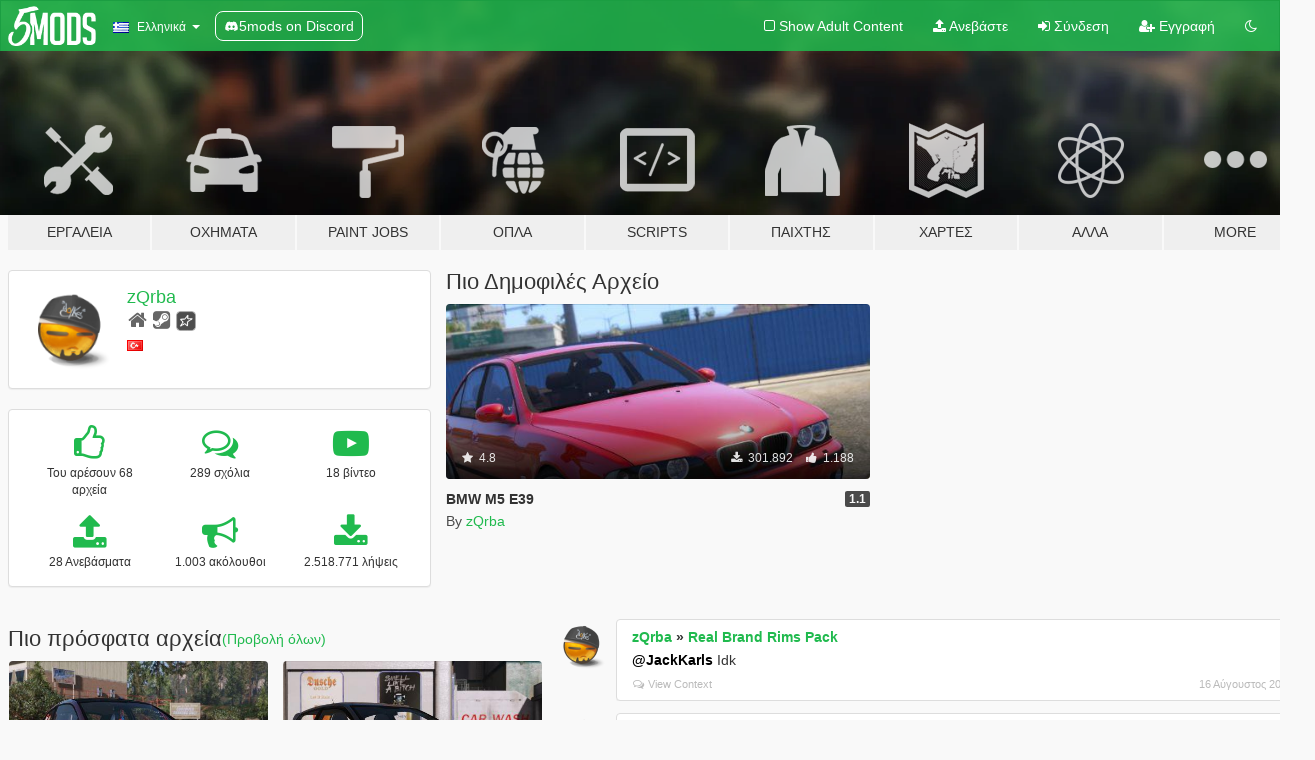

--- FILE ---
content_type: text/html; charset=utf-8
request_url: https://el.gta5-mods.com/users/Zqrba
body_size: 9717
content:

<!DOCTYPE html>
<html lang="el" dir="ltr">
<head>
	<title>
		Τα Mods του zQrba για το GTA 5 - GTA5-Mods.com
	</title>

		<script
		  async
		  src="https://hb.vntsm.com/v4/live/vms/sites/gta5-mods.com/index.js"
        ></script>

        <script>
          self.__VM = self.__VM || [];
          self.__VM.push(function (admanager, scope) {
            scope.Config.buildPlacement((configBuilder) => {
              configBuilder.add("billboard");
              configBuilder.addDefaultOrUnique("mobile_mpu").setBreakPoint("mobile")
            }).display("top-ad");

            scope.Config.buildPlacement((configBuilder) => {
              configBuilder.add("leaderboard");
              configBuilder.addDefaultOrUnique("mobile_mpu").setBreakPoint("mobile")
            }).display("central-ad");

            scope.Config.buildPlacement((configBuilder) => {
              configBuilder.add("mpu");
              configBuilder.addDefaultOrUnique("mobile_mpu").setBreakPoint("mobile")
            }).display("side-ad");

            scope.Config.buildPlacement((configBuilder) => {
              configBuilder.add("leaderboard");
              configBuilder.addDefaultOrUnique("mpu").setBreakPoint({ mediaQuery: "max-width:1200px" })
            }).display("central-ad-2");

            scope.Config.buildPlacement((configBuilder) => {
              configBuilder.add("leaderboard");
              configBuilder.addDefaultOrUnique("mobile_mpu").setBreakPoint("mobile")
            }).display("bottom-ad");

            scope.Config.buildPlacement((configBuilder) => {
              configBuilder.add("desktop_takeover");
              configBuilder.addDefaultOrUnique("mobile_takeover").setBreakPoint("mobile")
            }).display("takeover-ad");

            scope.Config.get('mpu').display('download-ad-1');
          });
        </script>

	<meta charset="utf-8">
	<meta name="viewport" content="width=320, initial-scale=1.0, maximum-scale=1.0">
	<meta http-equiv="X-UA-Compatible" content="IE=edge">
	<meta name="msapplication-config" content="none">
	<meta name="theme-color" content="#20ba4e">
	<meta name="msapplication-navbutton-color" content="#20ba4e">
	<meta name="apple-mobile-web-app-capable" content="yes">
	<meta name="apple-mobile-web-app-status-bar-style" content="#20ba4e">
	<meta name="csrf-param" content="authenticity_token" />
<meta name="csrf-token" content="cjbBQAUdoadqOXKnFaXCzdTokoBYQBaxZPHI/rc1UmXMmHAJdD2AlPPODZOakJ9oDlmxyMquxIBVdfM5cWP8xg==" />
	

	<link rel="shortcut icon" type="image/x-icon" href="https://images.gta5-mods.com/icons/favicon.png">
	<link rel="stylesheet" media="screen" href="/assets/application-7e510725ebc5c55e88a9fd87c027a2aa9e20126744fbac89762e0fd54819c399.css" />
	    <link rel="alternate" hreflang="id" href="https://id.gta5-mods.com/users/Zqrba">
    <link rel="alternate" hreflang="ms" href="https://ms.gta5-mods.com/users/Zqrba">
    <link rel="alternate" hreflang="bg" href="https://bg.gta5-mods.com/users/Zqrba">
    <link rel="alternate" hreflang="ca" href="https://ca.gta5-mods.com/users/Zqrba">
    <link rel="alternate" hreflang="cs" href="https://cs.gta5-mods.com/users/Zqrba">
    <link rel="alternate" hreflang="da" href="https://da.gta5-mods.com/users/Zqrba">
    <link rel="alternate" hreflang="de" href="https://de.gta5-mods.com/users/Zqrba">
    <link rel="alternate" hreflang="el" href="https://el.gta5-mods.com/users/Zqrba">
    <link rel="alternate" hreflang="en" href="https://www.gta5-mods.com/users/Zqrba">
    <link rel="alternate" hreflang="es" href="https://es.gta5-mods.com/users/Zqrba">
    <link rel="alternate" hreflang="fr" href="https://fr.gta5-mods.com/users/Zqrba">
    <link rel="alternate" hreflang="gl" href="https://gl.gta5-mods.com/users/Zqrba">
    <link rel="alternate" hreflang="ko" href="https://ko.gta5-mods.com/users/Zqrba">
    <link rel="alternate" hreflang="hi" href="https://hi.gta5-mods.com/users/Zqrba">
    <link rel="alternate" hreflang="it" href="https://it.gta5-mods.com/users/Zqrba">
    <link rel="alternate" hreflang="hu" href="https://hu.gta5-mods.com/users/Zqrba">
    <link rel="alternate" hreflang="mk" href="https://mk.gta5-mods.com/users/Zqrba">
    <link rel="alternate" hreflang="nl" href="https://nl.gta5-mods.com/users/Zqrba">
    <link rel="alternate" hreflang="nb" href="https://no.gta5-mods.com/users/Zqrba">
    <link rel="alternate" hreflang="pl" href="https://pl.gta5-mods.com/users/Zqrba">
    <link rel="alternate" hreflang="pt-BR" href="https://pt.gta5-mods.com/users/Zqrba">
    <link rel="alternate" hreflang="ro" href="https://ro.gta5-mods.com/users/Zqrba">
    <link rel="alternate" hreflang="ru" href="https://ru.gta5-mods.com/users/Zqrba">
    <link rel="alternate" hreflang="sl" href="https://sl.gta5-mods.com/users/Zqrba">
    <link rel="alternate" hreflang="fi" href="https://fi.gta5-mods.com/users/Zqrba">
    <link rel="alternate" hreflang="sv" href="https://sv.gta5-mods.com/users/Zqrba">
    <link rel="alternate" hreflang="vi" href="https://vi.gta5-mods.com/users/Zqrba">
    <link rel="alternate" hreflang="tr" href="https://tr.gta5-mods.com/users/Zqrba">
    <link rel="alternate" hreflang="uk" href="https://uk.gta5-mods.com/users/Zqrba">
    <link rel="alternate" hreflang="zh-CN" href="https://zh.gta5-mods.com/users/Zqrba">

  <script src="/javascripts/ads.js"></script>

		<!-- Nexus Google Tag Manager -->
		<script nonce="true">
//<![CDATA[
				window.dataLayer = window.dataLayer || [];

						window.dataLayer.push({
								login_status: 'Guest',
								user_id: undefined,
								gta5mods_id: undefined,
						});

//]]>
</script>
		<script nonce="true">
//<![CDATA[
				(function(w,d,s,l,i){w[l]=w[l]||[];w[l].push({'gtm.start':
				new Date().getTime(),event:'gtm.js'});var f=d.getElementsByTagName(s)[0],
				j=d.createElement(s),dl=l!='dataLayer'?'&l='+l:'';j.async=true;j.src=
				'https://www.googletagmanager.com/gtm.js?id='+i+dl;f.parentNode.insertBefore(j,f);
				})(window,document,'script','dataLayer','GTM-KCVF2WQ');

//]]>
</script>		<!-- End Nexus Google Tag Manager -->
</head>
<body class=" el">
	<!-- Google Tag Manager (noscript) -->
	<noscript><iframe src="https://www.googletagmanager.com/ns.html?id=GTM-KCVF2WQ"
										height="0" width="0" style="display:none;visibility:hidden"></iframe></noscript>
	<!-- End Google Tag Manager (noscript) -->

<div id="page-cover"></div>
<div id="page-loading">
	<span class="graphic"></span>
	<span class="message">Φορτώνει...</span>
</div>

<div id="page-cover"></div>

<nav id="main-nav" class="navbar navbar-default">
  <div class="container">
    <div class="navbar-header">
      <a class="navbar-brand" href="/"></a>

      <ul class="nav navbar-nav">
        <li id="language-dropdown" class="dropdown">
          <a href="#language" class="dropdown-toggle" data-toggle="dropdown">
            <span class="famfamfam-flag-gr icon"></span>&nbsp;
            <span class="language-name">Ελληνικά</span>
            <span class="caret"></span>
          </a>

          <ul class="dropdown-menu dropdown-menu-with-footer">
                <li>
                  <a href="https://id.gta5-mods.com/users/Zqrba">
                    <span class="famfamfam-flag-id"></span>
                    <span class="language-name">Bahasa Indonesia</span>
                  </a>
                </li>
                <li>
                  <a href="https://ms.gta5-mods.com/users/Zqrba">
                    <span class="famfamfam-flag-my"></span>
                    <span class="language-name">Bahasa Melayu</span>
                  </a>
                </li>
                <li>
                  <a href="https://bg.gta5-mods.com/users/Zqrba">
                    <span class="famfamfam-flag-bg"></span>
                    <span class="language-name">Български</span>
                  </a>
                </li>
                <li>
                  <a href="https://ca.gta5-mods.com/users/Zqrba">
                    <span class="famfamfam-flag-catalonia"></span>
                    <span class="language-name">Català</span>
                  </a>
                </li>
                <li>
                  <a href="https://cs.gta5-mods.com/users/Zqrba">
                    <span class="famfamfam-flag-cz"></span>
                    <span class="language-name">Čeština</span>
                  </a>
                </li>
                <li>
                  <a href="https://da.gta5-mods.com/users/Zqrba">
                    <span class="famfamfam-flag-dk"></span>
                    <span class="language-name">Dansk</span>
                  </a>
                </li>
                <li>
                  <a href="https://de.gta5-mods.com/users/Zqrba">
                    <span class="famfamfam-flag-de"></span>
                    <span class="language-name">Deutsch</span>
                  </a>
                </li>
                <li>
                  <a href="https://el.gta5-mods.com/users/Zqrba">
                    <span class="famfamfam-flag-gr"></span>
                    <span class="language-name">Ελληνικά</span>
                  </a>
                </li>
                <li>
                  <a href="https://www.gta5-mods.com/users/Zqrba">
                    <span class="famfamfam-flag-gb"></span>
                    <span class="language-name">English</span>
                  </a>
                </li>
                <li>
                  <a href="https://es.gta5-mods.com/users/Zqrba">
                    <span class="famfamfam-flag-es"></span>
                    <span class="language-name">Español</span>
                  </a>
                </li>
                <li>
                  <a href="https://fr.gta5-mods.com/users/Zqrba">
                    <span class="famfamfam-flag-fr"></span>
                    <span class="language-name">Français</span>
                  </a>
                </li>
                <li>
                  <a href="https://gl.gta5-mods.com/users/Zqrba">
                    <span class="famfamfam-flag-es-gl"></span>
                    <span class="language-name">Galego</span>
                  </a>
                </li>
                <li>
                  <a href="https://ko.gta5-mods.com/users/Zqrba">
                    <span class="famfamfam-flag-kr"></span>
                    <span class="language-name">한국어</span>
                  </a>
                </li>
                <li>
                  <a href="https://hi.gta5-mods.com/users/Zqrba">
                    <span class="famfamfam-flag-in"></span>
                    <span class="language-name">हिन्दी</span>
                  </a>
                </li>
                <li>
                  <a href="https://it.gta5-mods.com/users/Zqrba">
                    <span class="famfamfam-flag-it"></span>
                    <span class="language-name">Italiano</span>
                  </a>
                </li>
                <li>
                  <a href="https://hu.gta5-mods.com/users/Zqrba">
                    <span class="famfamfam-flag-hu"></span>
                    <span class="language-name">Magyar</span>
                  </a>
                </li>
                <li>
                  <a href="https://mk.gta5-mods.com/users/Zqrba">
                    <span class="famfamfam-flag-mk"></span>
                    <span class="language-name">Македонски</span>
                  </a>
                </li>
                <li>
                  <a href="https://nl.gta5-mods.com/users/Zqrba">
                    <span class="famfamfam-flag-nl"></span>
                    <span class="language-name">Nederlands</span>
                  </a>
                </li>
                <li>
                  <a href="https://no.gta5-mods.com/users/Zqrba">
                    <span class="famfamfam-flag-no"></span>
                    <span class="language-name">Norsk</span>
                  </a>
                </li>
                <li>
                  <a href="https://pl.gta5-mods.com/users/Zqrba">
                    <span class="famfamfam-flag-pl"></span>
                    <span class="language-name">Polski</span>
                  </a>
                </li>
                <li>
                  <a href="https://pt.gta5-mods.com/users/Zqrba">
                    <span class="famfamfam-flag-br"></span>
                    <span class="language-name">Português do Brasil</span>
                  </a>
                </li>
                <li>
                  <a href="https://ro.gta5-mods.com/users/Zqrba">
                    <span class="famfamfam-flag-ro"></span>
                    <span class="language-name">Română</span>
                  </a>
                </li>
                <li>
                  <a href="https://ru.gta5-mods.com/users/Zqrba">
                    <span class="famfamfam-flag-ru"></span>
                    <span class="language-name">Русский</span>
                  </a>
                </li>
                <li>
                  <a href="https://sl.gta5-mods.com/users/Zqrba">
                    <span class="famfamfam-flag-si"></span>
                    <span class="language-name">Slovenščina</span>
                  </a>
                </li>
                <li>
                  <a href="https://fi.gta5-mods.com/users/Zqrba">
                    <span class="famfamfam-flag-fi"></span>
                    <span class="language-name">Suomi</span>
                  </a>
                </li>
                <li>
                  <a href="https://sv.gta5-mods.com/users/Zqrba">
                    <span class="famfamfam-flag-se"></span>
                    <span class="language-name">Svenska</span>
                  </a>
                </li>
                <li>
                  <a href="https://vi.gta5-mods.com/users/Zqrba">
                    <span class="famfamfam-flag-vn"></span>
                    <span class="language-name">Tiếng Việt</span>
                  </a>
                </li>
                <li>
                  <a href="https://tr.gta5-mods.com/users/Zqrba">
                    <span class="famfamfam-flag-tr"></span>
                    <span class="language-name">Türkçe</span>
                  </a>
                </li>
                <li>
                  <a href="https://uk.gta5-mods.com/users/Zqrba">
                    <span class="famfamfam-flag-ua"></span>
                    <span class="language-name">Українська</span>
                  </a>
                </li>
                <li>
                  <a href="https://zh.gta5-mods.com/users/Zqrba">
                    <span class="famfamfam-flag-cn"></span>
                    <span class="language-name">中文</span>
                  </a>
                </li>
          </ul>
        </li>
        <li class="discord-link">
          <a href="https://discord.gg/2PR7aMzD4U" target="_blank" rel="noreferrer">
            <img src="https://images.gta5-mods.com/site/discord-header.svg" height="15px" alt="">
            <span>5mods on Discord</span>
          </a>
        </li>
      </ul>
    </div>

    <ul class="nav navbar-nav navbar-right">
        <li>
          <a href="/adult_filter" title="Light mode">
              <span class="fa fa-square-o"></span>
            <span>Show Adult <span class="adult-filter__content-text">Content</span></span>
          </a>
        </li>
      <li class="hidden-xs">
        <a href="/upload">
          <span class="icon fa fa-upload"></span>
          Ανεβάστε
        </a>
      </li>

        <li>
          <a href="/login?r=/users/Zqrba">
            <span class="icon fa fa-sign-in"></span>
            <span class="login-text">Σύνδεση</span>
          </a>
        </li>

        <li class="hidden-xs">
          <a href="/register?r=/users/Zqrba">
            <span class="icon fa fa-user-plus"></span>
            Εγγραφή
          </a>
        </li>

        <li>
            <a href="/dark_mode" title="Dark mode">
              <span class="fa fa-moon-o"></span>
            </a>
        </li>

      <li id="search-dropdown">
        <a href="#search" class="dropdown-toggle" data-toggle="dropdown">
          <span class="fa fa-search"></span>
        </a>

        <div class="dropdown-menu">
          <div class="form-inline">
            <div class="form-group">
              <div class="input-group">
                <div class="input-group-addon"><span  class="fa fa-search"></span></div>
                <input type="text" class="form-control" placeholder="Ψάξε για GTA 5 mods...">
              </div>
            </div>
            <button type="submit" class="btn btn-primary">
              Αναζήτηση
            </button>
          </div>
        </div>
      </li>
    </ul>
  </div>
</nav>

<div id="banner" class="">
  <div class="container hidden-xs">
    <div id="intro">
      <h1 class="styled">Καλωσόρισες στο GTA5-Mods.com</h1>
      <p>Select one of the following categories to start browsing the latest GTA 5 PC mods:</p>
    </div>
  </div>

  <div class="container">
    <ul id="navigation" class="clearfix el">
        <li class="tools ">
          <a href="/tools">
            <span class="icon-category"></span>
            <span class="label-border"></span>
            <span class="label-category ">
              <span>Εργαλεία</span>
            </span>
          </a>
        </li>
        <li class="vehicles ">
          <a href="/vehicles">
            <span class="icon-category"></span>
            <span class="label-border"></span>
            <span class="label-category ">
              <span>Οχήματα</span>
            </span>
          </a>
        </li>
        <li class="paintjobs ">
          <a href="/paintjobs">
            <span class="icon-category"></span>
            <span class="label-border"></span>
            <span class="label-category ">
              <span>Paint Jobs</span>
            </span>
          </a>
        </li>
        <li class="weapons ">
          <a href="/weapons">
            <span class="icon-category"></span>
            <span class="label-border"></span>
            <span class="label-category ">
              <span>Όπλα</span>
            </span>
          </a>
        </li>
        <li class="scripts ">
          <a href="/scripts">
            <span class="icon-category"></span>
            <span class="label-border"></span>
            <span class="label-category ">
              <span>Scripts</span>
            </span>
          </a>
        </li>
        <li class="player ">
          <a href="/player">
            <span class="icon-category"></span>
            <span class="label-border"></span>
            <span class="label-category ">
              <span>Παίχτης</span>
            </span>
          </a>
        </li>
        <li class="maps ">
          <a href="/maps">
            <span class="icon-category"></span>
            <span class="label-border"></span>
            <span class="label-category ">
              <span>Χάρτες</span>
            </span>
          </a>
        </li>
        <li class="misc ">
          <a href="/misc">
            <span class="icon-category"></span>
            <span class="label-border"></span>
            <span class="label-category ">
              <span>Άλλα</span>
            </span>
          </a>
        </li>
      <li id="more-dropdown" class="more dropdown">
        <a href="#more" class="dropdown-toggle" data-toggle="dropdown">
          <span class="icon-category"></span>
          <span class="label-border"></span>
          <span class="label-category ">
            <span>More</span>
          </span>
        </a>

        <ul class="dropdown-menu pull-right">
          <li>
            <a href="http://www.gta5cheats.com" target="_blank">
              <span class="fa fa-external-link"></span>
              GTA 5 Cheats
            </a>
          </li>
        </ul>
      </li>
    </ul>
  </div>
</div>

<div id="content">
  
<div id="profile" data-user-id="522">
  <div class="container">


        <div class="row">
          <div class="col-sm-6 col-md-4">
            <div class="user-panel panel panel-default">
              <div class="panel-body">
                <div class="row">
                  <div class="col-xs-3">
                    <a href="/users/zQrba">
                      <img class="img-responsive" src="https://img.gta5-mods.com/q75-w100-h100-cfill/avatars/522/881448-84308325.png" alt="881448 84308325" />
                    </a>
                  </div>
                  <div class="col-xs-9">
                    <a class="username" href="/users/zQrba">zQrba</a>

                        <br/>

                            <div class="user-social">
                              <a title="Homepage" target="_blank" href="http://www.GTATurk.com"><span class="fa fa-home"></span></a>







<a title="Steam" target="_blank" href="http://steamcommunity.com/id/zQrba"><span class="fa fa-steam-square"></span></a>
<a title="Rockstar Games Social Club" target="_blank" href="http://socialclub.rockstargames.com/member/zQrbatr"><span class="fa fa-socialclub size-20"></span></a>



                            </div>

                              <div class="user-location">
                                <span title="Τουρκία" class="famfamfam-flag-tr user-location-country"></span>
                                
                              </div>

                            



                  </div>
                </div>
              </div>
            </div>

              <div class="panel panel-default" dir="auto">
                <div class="panel-body">
                    <div class="user-stats">
                      <div class="row">
                        <div class="col-xs-4">
                          <span class="stat-icon fa fa-thumbs-o-up"></span>
                          <span class="stat-label">
                            Του αρέσουν 68 αρχεία
                          </span>
                        </div>
                        <div class="col-xs-4">
                          <span class="stat-icon fa fa-comments-o"></span>
                          <span class="stat-label">
                            289 σχόλια
                          </span>
                        </div>
                        <div class="col-xs-4">
                          <span class="stat-icon fa fa-youtube-play"></span>
                          <span class="stat-label">
                            18 βίντεο
                          </span>
                        </div>
                      </div>

                      <div class="row">
                        <div class="col-xs-4">
                          <span class="stat-icon fa fa-upload"></span>
                          <span class="stat-label">
                            28 Ανεβάσματα
                          </span>
                        </div>
                        <div class="col-xs-4">
                          <span class="stat-icon fa fa-bullhorn"></span>
                          <span class="stat-label">
                            1.003 ακόλουθοι
                          </span>
                        </div>
                          <div class="col-xs-4">
                            <span class="stat-icon fa fa-download"></span>
                            <span class="stat-label">
                              2.518.771 λήψεις
                            </span>
                          </div>
                      </div>
                    </div>
                </div>
              </div>
          </div>

            <div class="col-sm-6 col-md-4 file-list">
              <h3 class="no-margin-top">Πιο Δημοφιλές Αρχείο</h3>
              
<div class="file-list-obj">
  <a href="/vehicles/bmw-m5-e39" title="BMW M5 E39" class="preview empty">

    <img title="BMW M5 E39" class="img-responsive" alt="BMW M5 E39" src="https://img.gta5-mods.com/q75-w500-h333-cfill/images/bmw-m5-e39/bc098d-20546276034_c5237211cb_o.jpg" />

      <ul class="categories">
            <li>Car</li>
            <li>Bmw</li>
      </ul>

      <div class="stats">
        <div>
            <span title="4.8 star rating">
              <span class="fa fa-star"></span> 4.8
            </span>
        </div>
        <div>
          <span title="301.892 Λήψεις">
            <span class="fa fa-download"></span> 301.892
          </span>
          <span class="stats-likes" title="Αρέσει σε 1.188">
            <span class="fa fa-thumbs-up"></span> 1.188
          </span>
        </div>
      </div>

  </a>
  <div class="details">
    <div class="top">
      <div class="name">
        <a href="/vehicles/bmw-m5-e39" title="BMW M5 E39">
          <span dir="ltr">BMW M5 E39</span>
        </a>
      </div>
        <div class="version" dir="ltr" title="1.1">1.1</div>
    </div>
    <div class="bottom">
      <span class="bottom-by">By</span> <a href="/users/zQrba" title="zQrba">zQrba</a>
    </div>
  </div>
</div>
            </div>
        </div>

            <div class="row">
                  <div class="file-list col-sm-5">
                    <div class="row-heading">
                      <h3 class="latest-files">
                        Πιο πρόσφατα αρχεία
                      </h3>
                        <a href="/users/zQrba/files">(Προβολή όλων)</a>
                    </div>

                        <div class="row">
                            <div class="col-xs-6 col-sm-12 col-md-6">
                              
<div class="file-list-obj">
  <a href="/vehicles/seat-ibiza-cupra-add-on" title="Seat Ibiza Cupra [Add-On]" class="preview empty">

    <img title="Seat Ibiza Cupra [Add-On]" class="img-responsive" alt="Seat Ibiza Cupra [Add-On]" src="https://img.gta5-mods.com/q75-w500-h333-cfill/images/seat-ibiza-cupra-add-on/1b04c8-GTA5 2016-09-02 13-56-18.jpg" />

      <ul class="categories">
            <li>Car</li>
            <li>Add-On</li>
            <li>Seat</li>
            <li>Hatchback</li>
            <li>Featured</li>
      </ul>

      <div class="stats">
        <div>
            <span title="4.64 star rating">
              <span class="fa fa-star"></span> 4.64
            </span>
        </div>
        <div>
          <span title="25.668 Λήψεις">
            <span class="fa fa-download"></span> 25.668
          </span>
          <span class="stats-likes" title="Αρέσει σε 229">
            <span class="fa fa-thumbs-up"></span> 229
          </span>
        </div>
      </div>

  </a>
  <div class="details">
    <div class="top">
      <div class="name">
        <a href="/vehicles/seat-ibiza-cupra-add-on" title="Seat Ibiza Cupra [Add-On]">
          <span dir="ltr">Seat Ibiza Cupra [Add-On]</span>
        </a>
      </div>
        <div class="version" dir="ltr" title="1.0">1.0</div>
    </div>
    <div class="bottom">
      <span class="bottom-by">By</span> <a href="/users/zQrba" title="zQrba">zQrba</a>
    </div>
  </div>
</div>
                            </div>
                            <div class="col-xs-6 col-sm-12 col-md-6">
                              
<div class="file-list-obj">
  <a href="/vehicles/honda-civic-type-r-rhd-anims" title="Honda Civic Type-R [RHD Anims]" class="preview empty">

    <img title="Honda Civic Type-R [RHD Anims]" class="img-responsive" alt="Honda Civic Type-R [RHD Anims]" src="https://img.gta5-mods.com/q75-w500-h333-cfill/images/honda-civic-type-r-rhd-anims/7bc2ae-GTA5 2016-08-15 18-56-15.jpg" />

      <ul class="categories">
            <li>Car</li>
            <li>Hatchback</li>
            <li>Honda</li>
      </ul>

      <div class="stats">
        <div>
            <span title="4.89 star rating">
              <span class="fa fa-star"></span> 4.89
            </span>
        </div>
        <div>
          <span title="7.150 Λήψεις">
            <span class="fa fa-download"></span> 7.150
          </span>
          <span class="stats-likes" title="Αρέσει σε 125">
            <span class="fa fa-thumbs-up"></span> 125
          </span>
        </div>
      </div>

  </a>
  <div class="details">
    <div class="top">
      <div class="name">
        <a href="/vehicles/honda-civic-type-r-rhd-anims" title="Honda Civic Type-R [RHD Anims]">
          <span dir="ltr">Honda Civic Type-R [RHD Anims]</span>
        </a>
      </div>
        <div class="version" dir="ltr" title="1.0">1.0</div>
    </div>
    <div class="bottom">
      <span class="bottom-by">By</span> <a href="/users/zQrba" title="zQrba">zQrba</a>
    </div>
  </div>
</div>
                            </div>
                        </div>
                        <div class="row">
                            <div class="col-xs-6 col-sm-12 col-md-6">
                              
<div class="file-list-obj">
  <a href="/vehicles/2010-fiat-punto-evo-sport" title="2010 Fiat Punto Evo Sport [Add-On / Replace]" class="preview empty">

    <img title="2010 Fiat Punto Evo Sport [Add-On / Replace]" class="img-responsive" alt="2010 Fiat Punto Evo Sport [Add-On / Replace]" src="https://img.gta5-mods.com/q75-w500-h333-cfill/images/2010-fiat-punto-evo-sport/dfc010-13995667_289556961405506_305059445658384621_o.jpg" />

      <ul class="categories">
            <li>Car</li>
            <li>Hatchback</li>
            <li>Fiat</li>
            <li>Featured</li>
            <li>Add-On</li>
      </ul>

      <div class="stats">
        <div>
            <span title="4.86 star rating">
              <span class="fa fa-star"></span> 4.86
            </span>
        </div>
        <div>
          <span title="60.166 Λήψεις">
            <span class="fa fa-download"></span> 60.166
          </span>
          <span class="stats-likes" title="Αρέσει σε 349">
            <span class="fa fa-thumbs-up"></span> 349
          </span>
        </div>
      </div>

  </a>
  <div class="details">
    <div class="top">
      <div class="name">
        <a href="/vehicles/2010-fiat-punto-evo-sport" title="2010 Fiat Punto Evo Sport [Add-On / Replace]">
          <span dir="ltr">2010 Fiat Punto Evo Sport [Add-On / Replace]</span>
        </a>
      </div>
        <div class="version" dir="ltr" title="1.1">1.1</div>
    </div>
    <div class="bottom">
      <span class="bottom-by">By</span> <a href="/users/zQrba" title="zQrba">zQrba</a>
    </div>
  </div>
</div>
                            </div>
                            <div class="col-xs-6 col-sm-12 col-md-6">
                              
<div class="file-list-obj">
  <a href="/vehicles/mitsubishi-lancer-evovi-tommi-makinen-addon-rhd" title="Mitsubishi Lancer EvoVI Tommi Makinen [Add-On | RHD | Wipers]" class="preview empty">

    <img title="Mitsubishi Lancer EvoVI Tommi Makinen [Add-On | RHD | Wipers]" class="img-responsive" alt="Mitsubishi Lancer EvoVI Tommi Makinen [Add-On | RHD | Wipers]" src="https://img.gta5-mods.com/q75-w500-h333-cfill/images/mitsubishi-lancer-evovi-tommi-makinen-addon-rhd/b5a628-GTA5 2016-07-31 18-23-41-43.png" />

      <ul class="categories">
            <li>Car</li>
            <li>Add-On</li>
            <li>Mitsubishi</li>
            <li>Featured</li>
      </ul>

      <div class="stats">
        <div>
            <span title="4.81 star rating">
              <span class="fa fa-star"></span> 4.81
            </span>
        </div>
        <div>
          <span title="17.521 Λήψεις">
            <span class="fa fa-download"></span> 17.521
          </span>
          <span class="stats-likes" title="Αρέσει σε 289">
            <span class="fa fa-thumbs-up"></span> 289
          </span>
        </div>
      </div>

  </a>
  <div class="details">
    <div class="top">
      <div class="name">
        <a href="/vehicles/mitsubishi-lancer-evovi-tommi-makinen-addon-rhd" title="Mitsubishi Lancer EvoVI Tommi Makinen [Add-On | RHD | Wipers]">
          <span dir="ltr">Mitsubishi Lancer EvoVI Tommi Makinen [Add-On | RHD | Wipers]</span>
        </a>
      </div>
        <div class="version" dir="ltr" title="1.1">1.1</div>
    </div>
    <div class="bottom">
      <span class="bottom-by">By</span> <a href="/users/zQrba" title="zQrba">zQrba</a>
    </div>
  </div>
</div>
                            </div>
                        </div>
                        <div class="row">
                            <div class="col-xs-6 col-sm-12 col-md-6">
                              
<div class="file-list-obj">
  <a href="/vehicles/2016-volkswagen-passat-b8-add-on" title="2016 Volkswagen Passat B8 [Add-On / Replace | Wipers]" class="preview empty">

    <img title="2016 Volkswagen Passat B8 [Add-On / Replace | Wipers]" class="img-responsive" alt="2016 Volkswagen Passat B8 [Add-On / Replace | Wipers]" src="https://img.gta5-mods.com/q75-w500-h333-cfill/images/2016-volkswagen-passat-b8-add-on/c78951-3.jpg" />

      <ul class="categories">
            <li>Car</li>
            <li>Add-On</li>
            <li>Volkswagen</li>
            <li>Wipers</li>
            <li>Featured</li>
      </ul>

      <div class="stats">
        <div>
            <span title="4.96 star rating">
              <span class="fa fa-star"></span> 4.96
            </span>
        </div>
        <div>
          <span title="254.373 Λήψεις">
            <span class="fa fa-download"></span> 254.373
          </span>
          <span class="stats-likes" title="Αρέσει σε 637">
            <span class="fa fa-thumbs-up"></span> 637
          </span>
        </div>
      </div>

  </a>
  <div class="details">
    <div class="top">
      <div class="name">
        <a href="/vehicles/2016-volkswagen-passat-b8-add-on" title="2016 Volkswagen Passat B8 [Add-On / Replace | Wipers]">
          <span dir="ltr">2016 Volkswagen Passat B8 [Add-On / Replace | Wipers]</span>
        </a>
      </div>
        <div class="version" dir="ltr" title="1.1">1.1</div>
    </div>
    <div class="bottom">
      <span class="bottom-by">By</span> <a href="/users/zQrba" title="zQrba">zQrba</a>
    </div>
  </div>
</div>
                            </div>
                            <div class="col-xs-6 col-sm-12 col-md-6">
                              
<div class="file-list-obj">
  <a href="/vehicles/mitsubishi-eclipse-gsx-add-on" title="Mitsubishi Eclipse GSX [Add-On]" class="preview empty">

    <img title="Mitsubishi Eclipse GSX [Add-On]" class="img-responsive" alt="Mitsubishi Eclipse GSX [Add-On]" src="https://img.gta5-mods.com/q75-w500-h333-cfill/images/mitsubishi-eclipse-gsx-add-on/9f621d-2016-03-05_00013.jpg" />

      <ul class="categories">
            <li>Car</li>
            <li>Add-On</li>
            <li>Mitsubishi</li>
            <li>Featured</li>
      </ul>

      <div class="stats">
        <div>
            <span title="4.63 star rating">
              <span class="fa fa-star"></span> 4.63
            </span>
        </div>
        <div>
          <span title="45.863 Λήψεις">
            <span class="fa fa-download"></span> 45.863
          </span>
          <span class="stats-likes" title="Αρέσει σε 535">
            <span class="fa fa-thumbs-up"></span> 535
          </span>
        </div>
      </div>

  </a>
  <div class="details">
    <div class="top">
      <div class="name">
        <a href="/vehicles/mitsubishi-eclipse-gsx-add-on" title="Mitsubishi Eclipse GSX [Add-On]">
          <span dir="ltr">Mitsubishi Eclipse GSX [Add-On]</span>
        </a>
      </div>
        <div class="version" dir="ltr" title="1.2">1.2</div>
    </div>
    <div class="bottom">
      <span class="bottom-by">By</span> <a href="/users/zQrba" title="zQrba">zQrba</a>
    </div>
  </div>
</div>
                            </div>
                        </div>
                        <div class="row">
                            <div class="col-xs-6 col-sm-12 col-md-6">
                              
<div class="file-list-obj">
  <a href="/vehicles/audi-rs5-coupe" title="2010 Audi RS5 Coupe [Add-On | LODs]" class="preview empty">

    <img title="2010 Audi RS5 Coupe [Add-On | LODs]" class="img-responsive" alt="2010 Audi RS5 Coupe [Add-On | LODs]" src="https://img.gta5-mods.com/q75-w500-h333-cfill/images/audi-rs5-coupe/1053b5-2016-02-26_00006.jpg" />

      <ul class="categories">
            <li>Car</li>
            <li>Add-On</li>
            <li>Audi</li>
      </ul>

      <div class="stats">
        <div>
            <span title="4.94 star rating">
              <span class="fa fa-star"></span> 4.94
            </span>
        </div>
        <div>
          <span title="20.990 Λήψεις">
            <span class="fa fa-download"></span> 20.990
          </span>
          <span class="stats-likes" title="Αρέσει σε 311">
            <span class="fa fa-thumbs-up"></span> 311
          </span>
        </div>
      </div>

  </a>
  <div class="details">
    <div class="top">
      <div class="name">
        <a href="/vehicles/audi-rs5-coupe" title="2010 Audi RS5 Coupe [Add-On | LODs]">
          <span dir="ltr">2010 Audi RS5 Coupe [Add-On | LODs]</span>
        </a>
      </div>
        <div class="version" dir="ltr" title="1.1">1.1</div>
    </div>
    <div class="bottom">
      <span class="bottom-by">By</span> <a href="/users/zQrba" title="zQrba">zQrba</a>
    </div>
  </div>
</div>
                            </div>
                            <div class="col-xs-6 col-sm-12 col-md-6">
                              
<div class="file-list-obj">
  <a href="/vehicles/2014-bmw-235i-f22" title="2014 BMW 235i F22" class="preview empty">

    <img title="2014 BMW 235i F22" class="img-responsive" alt="2014 BMW 235i F22" src="https://img.gta5-mods.com/q75-w500-h333-cfill/images/2014-bmw-235i-f22/5107ca-23157209146_0bb4e71ee6_o.jpg" />

      <ul class="categories">
            <li>Car</li>
            <li>Bmw</li>
            <li>Featured</li>
      </ul>

      <div class="stats">
        <div>
            <span title="4.78 star rating">
              <span class="fa fa-star"></span> 4.78
            </span>
        </div>
        <div>
          <span title="52.909 Λήψεις">
            <span class="fa fa-download"></span> 52.909
          </span>
          <span class="stats-likes" title="Αρέσει σε 504">
            <span class="fa fa-thumbs-up"></span> 504
          </span>
        </div>
      </div>

  </a>
  <div class="details">
    <div class="top">
      <div class="name">
        <a href="/vehicles/2014-bmw-235i-f22" title="2014 BMW 235i F22">
          <span dir="ltr">2014 BMW 235i F22</span>
        </a>
      </div>
        <div class="version" dir="ltr" title="v1.1">v1.1</div>
    </div>
    <div class="bottom">
      <span class="bottom-by">By</span> <a href="/users/zQrba" title="zQrba">zQrba</a>
    </div>
  </div>
</div>
                            </div>
                        </div>
                  </div>

                  <div id="comments" class="col-sm-7">
                    <ul class="media-list comments-list" style="display: block;">
                      
    <li id="comment-1915737" class="comment media " data-comment-id="1915737" data-username="zQrba" data-mentions="[&quot;JackKarls&quot;]">
      <div class="media-left">
        <a href="/users/zQrba"><img class="media-object" src="https://img.gta5-mods.com/q75-w100-h100-cfill/avatars/522/881448-84308325.png" alt="881448 84308325" /></a>
      </div>
      <div class="media-body">
        <div class="panel panel-default">
          <div class="panel-body">
            <div class="media-heading clearfix">
              <div class="pull-left flip" dir="auto">
                <a href="/users/zQrba">zQrba</a>
                    &raquo;
                    <a href="/vehicles/real-wheels-pack">Real Brand Rims Pack</a>
              </div>
              <div class="pull-right flip">
                

                
              </div>
            </div>

            <div class="comment-text " dir="auto"><p><a class="mention" href="/users/JackKarls">@JackKarls</a> Idk</p></div>

            <div class="media-details clearfix">
              <div class="row">
                <div class="col-md-8 text-left flip">

                    <a class="inline-icon-text" href="/vehicles/real-wheels-pack#comment-1915737"><span class="fa fa-comments-o"></span>View Context</a>

                  

                  
                </div>
                <div class="col-md-4 text-right flip" title="16 Αύγουστος 2021 07:17">16 Αύγουστος 2021</div>
              </div>
            </div>
          </div>
        </div>
      </div>
    </li>

    <li id="comment-1536789" class="comment media " data-comment-id="1536789" data-username="zQrba" data-mentions="[&quot;AtakanY14&quot;]">
      <div class="media-left">
        <a href="/users/zQrba"><img class="media-object" src="https://img.gta5-mods.com/q75-w100-h100-cfill/avatars/522/881448-84308325.png" alt="881448 84308325" /></a>
      </div>
      <div class="media-body">
        <div class="panel panel-default">
          <div class="panel-body">
            <div class="media-heading clearfix">
              <div class="pull-left flip" dir="auto">
                <a href="/users/zQrba">zQrba</a>
                    &raquo;
                    <a href="/vehicles/range-rover-supercharged">Range Rover Supercharged</a>
              </div>
              <div class="pull-right flip">
                

                
              </div>
            </div>

            <div class="comment-text " dir="auto"><p><a class="mention" href="/users/AtakanY14">@AtakanY14</a> yapabilrsin</p></div>

            <div class="media-details clearfix">
              <div class="row">
                <div class="col-md-8 text-left flip">

                    <a class="inline-icon-text" href="/vehicles/range-rover-supercharged#comment-1536789"><span class="fa fa-comments-o"></span>View Context</a>

                  

                  
                </div>
                <div class="col-md-4 text-right flip" title="15 Φεβρουάριος 2020 20:25">15 Φεβρουάριος 2020</div>
              </div>
            </div>
          </div>
        </div>
      </div>
    </li>

    <li id="comment-1534822" class="comment media " data-comment-id="1534822" data-username="zQrba" data-mentions="[]">
      <div class="media-left">
        <a href="/users/zQrba"><img class="media-object" src="https://img.gta5-mods.com/q75-w100-h100-cfill/avatars/522/881448-84308325.png" alt="881448 84308325" /></a>
      </div>
      <div class="media-body">
        <div class="panel panel-default">
          <div class="panel-body">
            <div class="media-heading clearfix">
              <div class="pull-left flip" dir="auto">
                <a href="/users/zQrba">zQrba</a>
                    &raquo;
                    <a href="/scripts/glowing-brake-discs">Glowing Brake Discs</a>
              </div>
              <div class="pull-right flip">
                

                <span class="comment-rating" data-rating="5.0"></span>
              </div>
            </div>

            <div class="comment-text " dir="auto"><p>just wow</p></div>

            <div class="media-details clearfix">
              <div class="row">
                <div class="col-md-8 text-left flip">

                    <a class="inline-icon-text" href="/scripts/glowing-brake-discs#comment-1534822"><span class="fa fa-comments-o"></span>View Context</a>

                  

                  
                </div>
                <div class="col-md-4 text-right flip" title="12 Φεβρουάριος 2020 12:28">12 Φεβρουάριος 2020</div>
              </div>
            </div>
          </div>
        </div>
      </div>
    </li>

    <li id="comment-1467266" class="comment media " data-comment-id="1467266" data-username="zQrba" data-mentions="[&quot;totalbanane1&quot;]">
      <div class="media-left">
        <a href="/users/zQrba"><img class="media-object" src="https://img.gta5-mods.com/q75-w100-h100-cfill/avatars/522/881448-84308325.png" alt="881448 84308325" /></a>
      </div>
      <div class="media-body">
        <div class="panel panel-default">
          <div class="panel-body">
            <div class="media-heading clearfix">
              <div class="pull-left flip" dir="auto">
                <a href="/users/zQrba">zQrba</a>
                    &raquo;
                    <a href="/vehicles/2016-mercedes-benz-amg-gt">2016 Mercedes-Benz AMG GT [Add-On]</a>
              </div>
              <div class="pull-right flip">
                

                
              </div>
            </div>

            <div class="comment-text " dir="auto"><p><a class="mention" href="/users/totalbanane1">@totalbanane1</a> of course, no problem</p></div>

            <div class="media-details clearfix">
              <div class="row">
                <div class="col-md-8 text-left flip">

                    <a class="inline-icon-text" href="/vehicles/2016-mercedes-benz-amg-gt#comment-1467266"><span class="fa fa-comments-o"></span>View Context</a>

                  

                  
                </div>
                <div class="col-md-4 text-right flip" title="10 Σεπτέμβριος 2019 07:22">10 Σεπτέμβριος 2019</div>
              </div>
            </div>
          </div>
        </div>
      </div>
    </li>

    <li id="comment-1459533" class="comment media " data-comment-id="1459533" data-username="zQrba" data-mentions="[&quot;baba0rum&quot;]">
      <div class="media-left">
        <a href="/users/zQrba"><img class="media-object" src="https://img.gta5-mods.com/q75-w100-h100-cfill/avatars/522/881448-84308325.png" alt="881448 84308325" /></a>
      </div>
      <div class="media-body">
        <div class="panel panel-default">
          <div class="panel-body">
            <div class="media-heading clearfix">
              <div class="pull-left flip" dir="auto">
                <a href="/users/zQrba">zQrba</a>
                    &raquo;
                    <a href="/vehicles/bmw-e30-touring">BMW E30 Touring [Add-On | Extras]</a>
              </div>
              <div class="pull-right flip">
                

                <span class="comment-rating" data-rating="5.0"></span>
              </div>
            </div>

            <div class="comment-text " dir="auto"><p><a class="mention" href="/users/baba0rum">@baba0rum</a> I was touched when I saw your name, old friend :D</p></div>

            <div class="media-details clearfix">
              <div class="row">
                <div class="col-md-8 text-left flip">

                    <a class="inline-icon-text" href="/vehicles/bmw-e30-touring#comment-1459533"><span class="fa fa-comments-o"></span>View Context</a>

                  

                  
                </div>
                <div class="col-md-4 text-right flip" title="24 Αύγουστος 2019 20:35">24 Αύγουστος 2019</div>
              </div>
            </div>
          </div>
        </div>
      </div>
    </li>

    <li id="comment-1431398" class="comment media " data-comment-id="1431398" data-username="zQrba" data-mentions="[&quot;SONAXR160&quot;]">
      <div class="media-left">
        <a href="/users/zQrba"><img class="media-object" src="https://img.gta5-mods.com/q75-w100-h100-cfill/avatars/522/881448-84308325.png" alt="881448 84308325" /></a>
      </div>
      <div class="media-body">
        <div class="panel panel-default">
          <div class="panel-body">
            <div class="media-heading clearfix">
              <div class="pull-left flip" dir="auto">
                <a href="/users/zQrba">zQrba</a>
                    &raquo;
                    <a href="/vehicles/scania-r730-streamline-4x2">Scania R730 Streamline 4x2</a>
              </div>
              <div class="pull-right flip">
                

                
              </div>
            </div>

            <div class="comment-text " dir="auto"><p><a class="mention" href="/users/SONAXR160">@SONAXR160</a> kullanabilirsin </p></div>

            <div class="media-details clearfix">
              <div class="row">
                <div class="col-md-8 text-left flip">

                    <a class="inline-icon-text" href="/vehicles/scania-r730-streamline-4x2#comment-1431398"><span class="fa fa-comments-o"></span>View Context</a>

                  

                  
                </div>
                <div class="col-md-4 text-right flip" title="28 Ιούνιος 2019 08:42">28 Ιούνιος 2019</div>
              </div>
            </div>
          </div>
        </div>
      </div>
    </li>

    <li id="comment-1430582" class="comment media " data-comment-id="1430582" data-username="zQrba" data-mentions="[&quot;SONAXR160&quot;]">
      <div class="media-left">
        <a href="/users/zQrba"><img class="media-object" src="https://img.gta5-mods.com/q75-w100-h100-cfill/avatars/522/881448-84308325.png" alt="881448 84308325" /></a>
      </div>
      <div class="media-body">
        <div class="panel panel-default">
          <div class="panel-body">
            <div class="media-heading clearfix">
              <div class="pull-left flip" dir="auto">
                <a href="/users/zQrba">zQrba</a>
                    &raquo;
                    <a href="/vehicles/scania-r730-streamline-4x2">Scania R730 Streamline 4x2</a>
              </div>
              <div class="pull-right flip">
                

                
              </div>
            </div>

            <div class="comment-text " dir="auto"><p><a class="mention" href="/users/SONAXR160">@SONAXR160</a> Sorun yok istediğini kullan</p></div>

            <div class="media-details clearfix">
              <div class="row">
                <div class="col-md-8 text-left flip">

                    <a class="inline-icon-text" href="/vehicles/scania-r730-streamline-4x2#comment-1430582"><span class="fa fa-comments-o"></span>View Context</a>

                  

                  
                </div>
                <div class="col-md-4 text-right flip" title="26 Ιούνιος 2019 07:21">26 Ιούνιος 2019</div>
              </div>
            </div>
          </div>
        </div>
      </div>
    </li>

    <li id="comment-1428120" class="comment media " data-comment-id="1428120" data-username="zQrba" data-mentions="[&quot;SONAXR160&quot;]">
      <div class="media-left">
        <a href="/users/zQrba"><img class="media-object" src="https://img.gta5-mods.com/q75-w100-h100-cfill/avatars/522/881448-84308325.png" alt="881448 84308325" /></a>
      </div>
      <div class="media-body">
        <div class="panel panel-default">
          <div class="panel-body">
            <div class="media-heading clearfix">
              <div class="pull-left flip" dir="auto">
                <a href="/users/zQrba">zQrba</a>
                    &raquo;
                    <a href="/vehicles/scania-r730-streamline-4x2">Scania R730 Streamline 4x2</a>
              </div>
              <div class="pull-right flip">
                

                
              </div>
            </div>

            <div class="comment-text " dir="auto"><p><a class="mention" href="/users/SONAXR160">@SONAXR160</a> olur sorun değil</p></div>

            <div class="media-details clearfix">
              <div class="row">
                <div class="col-md-8 text-left flip">

                    <a class="inline-icon-text" href="/vehicles/scania-r730-streamline-4x2#comment-1428120"><span class="fa fa-comments-o"></span>View Context</a>

                  

                  
                </div>
                <div class="col-md-4 text-right flip" title="20 Ιούνιος 2019 21:44">20 Ιούνιος 2019</div>
              </div>
            </div>
          </div>
        </div>
      </div>
    </li>

    <li id="comment-1374433" class="comment media " data-comment-id="1374433" data-username="zQrba" data-mentions="[&quot;SCPDUnit23&quot;]">
      <div class="media-left">
        <a href="/users/zQrba"><img class="media-object" src="https://img.gta5-mods.com/q75-w100-h100-cfill/avatars/522/881448-84308325.png" alt="881448 84308325" /></a>
      </div>
      <div class="media-body">
        <div class="panel panel-default">
          <div class="panel-body">
            <div class="media-heading clearfix">
              <div class="pull-left flip" dir="auto">
                <a href="/users/zQrba">zQrba</a>
                    &raquo;
                    <a href="/vehicles/mitsubishi-lancer-evo-x">Mitsubishi Lancer Evo X</a>
              </div>
              <div class="pull-right flip">
                

                
              </div>
            </div>

            <div class="comment-text " dir="auto"><p><a class="mention" href="/users/SCPDUnit23">@SCPDUnit23</a> No problem :)</p></div>

            <div class="media-details clearfix">
              <div class="row">
                <div class="col-md-8 text-left flip">

                    <a class="inline-icon-text" href="/vehicles/mitsubishi-lancer-evo-x#comment-1374433"><span class="fa fa-comments-o"></span>View Context</a>

                  

                  
                </div>
                <div class="col-md-4 text-right flip" title="23 Φεβρουάριος 2019 15:37">23 Φεβρουάριος 2019</div>
              </div>
            </div>
          </div>
        </div>
      </div>
    </li>

    <li id="comment-1331059" class="comment media " data-comment-id="1331059" data-username="zQrba" data-mentions="[&quot;Yoyomahfan&quot;]">
      <div class="media-left">
        <a href="/users/zQrba"><img class="media-object" src="https://img.gta5-mods.com/q75-w100-h100-cfill/avatars/522/881448-84308325.png" alt="881448 84308325" /></a>
      </div>
      <div class="media-body">
        <div class="panel panel-default">
          <div class="panel-body">
            <div class="media-heading clearfix">
              <div class="pull-left flip" dir="auto">
                <a href="/users/zQrba">zQrba</a>
                    &raquo;
                    <a href="/vehicles/mitsubishi-lancer-evo-x">Mitsubishi Lancer Evo X</a>
              </div>
              <div class="pull-right flip">
                

                
              </div>
            </div>

            <div class="comment-text " dir="auto"><p><a class="mention" href="/users/Yoyomahfan">@Yoyomahfan</a> Thanks for your comment :) But I&#39;m not doing new modes anymore</p></div>

            <div class="media-details clearfix">
              <div class="row">
                <div class="col-md-8 text-left flip">

                    <a class="inline-icon-text" href="/vehicles/mitsubishi-lancer-evo-x#comment-1331059"><span class="fa fa-comments-o"></span>View Context</a>

                  

                  
                </div>
                <div class="col-md-4 text-right flip" title="30 Νοέμβριος 2018 17:03">30 Νοέμβριος 2018</div>
              </div>
            </div>
          </div>
        </div>
      </div>
    </li>

                    </ul>
                  </div>
            </div>

  </div>
</div>
</div>
<div id="footer">
  <div class="container">

    <div class="row">

      <div class="col-sm-4 col-md-4">

        <a href="/users/Slim Trashman" class="staff">Designed in Alderney</a><br/>
        <a href="/users/rappo" class="staff">Made in Los Santos</a>

      </div>

      <div class="col-sm-8 col-md-8 hidden-xs">

        <div class="col-md-4 hidden-sm hidden-xs">
          <ul>
            <li>
              <a href="/tools">Εργαλεία για Mods του GTA 5</a>
            </li>
            <li>
              <a href="/vehicles">Mods οχημάτων στο GTA 5</a>
            </li>
            <li>
              <a href="/paintjobs">GTA 5 Vehicle Paint Job Mods</a>
            </li>
            <li>
              <a href="/weapons">Mods όπλων στο GTA 5</a>
            </li>
            <li>
              <a href="/scripts">Mods με Scripts για το GTA 5</a>
            </li>
            <li>
              <a href="/player">Mods του παίχτη για το GTA 5</a>
            </li>
            <li>
              <a href="/maps">Mods με χάρτες για το GTA 5</a>
            </li>
            <li>
              <a href="/misc">Άλλα Mods του GTA 5</a>
            </li>
          </ul>
        </div>

        <div class="col-sm-4 col-md-4 hidden-xs">
          <ul>
            <li>
              <a href="/all">Πιο πρόσφατα αρχεία</a>
            </li>
            <li>
              <a href="/all/tags/featured">Επιλεγμένα Αρχεία</a>
            </li>
            <li>
              <a href="/all/most-liked">Πιο δημοφιλή αρχεία</a>
            </li>
            <li>
              <a href="/all/most-downloaded">Περισσότερο κατεβασμένα αρχεία</a>
            </li>
            <li>
              <a href="/all/highest-rated">Υψηλότερα βαθμολογημένα αρχεία</a>
            </li>
            <li>
              <a href="/leaderboard">Πίνακας κατάταξης GTA5-Mods.com</a>
            </li>
          </ul>
        </div>

        <div class="col-sm-4 col-md-4">
          <ul>
            <li>
              <a href="/contact">
                Επικοινωνία
              </a>
            </li>
            <li>
              <a href="/privacy">
                Πολιτική Απορρήτου
              </a>
            </li>
            <li>
              <a href="/terms">
                Terms of Use
              </a>
            </li>
            <li>
              <a href="https://www.cognitoforms.com/NexusMods/_5ModsDMCAForm">
                DMCA
              </a>
            </li>
            <li>
              <a href="https://www.twitter.com/5mods" class="social" target="_blank" rel="noreferrer" title="@5mods στο Twitter">
                <span class="fa fa-twitter-square"></span>
                @5mods στο Twitter
              </a>
            </li>
            <li>
              <a href="https://www.facebook.com/5mods" class="social" target="_blank" rel="noreferrer" title="5mods στο Facebook">
                <span class="fa fa-facebook-official"></span>
                5mods στο Facebook
              </a>
            </li>
            <li>
              <a href="https://discord.gg/2PR7aMzD4U" class="social" target="_blank" rel="noreferrer" title="5mods on Discord">
                <img src="https://images.gta5-mods.com/site/discord-footer.svg#discord" height="15px" alt="">
                5mods on Discord
              </a>
            </li>
          </ul>
        </div>

      </div>

    </div>
  </div>
</div>

<script src="/assets/i18n-df0d92353b403d0e94d1a4f346ded6a37d72d69e9a14f2caa6d80e755877da17.js"></script>
<script src="/assets/translations-a23fafd59dbdbfa99c7d1d49b61f0ece1d1aff5b9b63d693ca14bfa61420d77c.js"></script>
<script type="text/javascript">
		I18n.defaultLocale = 'en';
		I18n.locale = 'el';
		I18n.fallbacks = true;

		var GTA5M = {User: {authenticated: false}};
</script>
<script src="/assets/application-d3801923323270dc3fae1f7909466e8a12eaf0dc3b846aa57c43fa1873fe9d56.js"></script>
  <script src="https://apis.google.com/js/platform.js" xmlns="http://www.w3.org/1999/html"></script>
            <script type="application/ld+json">
            {
              "@context": "http://schema.org",
              "@type": "Person",
              "name": "zQrba"
            }
            </script>


<!-- Quantcast Tag -->
<script type="text/javascript">
		var _qevents = _qevents || [];
		(function () {
				var elem = document.createElement('script');
				elem.src = (document.location.protocol == "https:" ? "https://secure" : "http://edge") + ".quantserve.com/quant.js";
				elem.async = true;
				elem.type = "text/javascript";
				var scpt = document.getElementsByTagName('script')[0];
				scpt.parentNode.insertBefore(elem, scpt);
		})();
		_qevents.push({
				qacct: "p-bcgV-fdjlWlQo"
		});
</script>
<noscript>
	<div style="display:none;">
		<img src="//pixel.quantserve.com/pixel/p-bcgV-fdjlWlQo.gif" border="0" height="1" width="1" alt="Quantcast"/>
	</div>
</noscript>
<!-- End Quantcast tag -->

<!-- Ad Blocker Checks -->
<script type="application/javascript">
    (function () {
        console.log("ABD: ", window.AdvertStatus);
        if (window.AdvertStatus === undefined) {
            var container = document.createElement('div');
            container.classList.add('container');

            var div = document.createElement('div');
            div.classList.add('alert', 'alert-warning');
            div.innerText = "Ad-blockers can cause errors with the image upload service, please consider turning them off if you have issues.";
            container.appendChild(div);

            var upload = document.getElementById('upload');
            if (upload) {
                upload.insertBefore(container, upload.firstChild);
            }
        }
    })();
</script>



<div class="js-paloma-hook" data-id="1769000160955">
  <script type="text/javascript">
    (function(){
      // Do not continue if Paloma not found.
      if (window['Paloma'] === undefined) {
        return true;
      }

      Paloma.env = 'production';

      // Remove any callback details if any
      $('.js-paloma-hook[data-id!=' + 1769000160955 + ']').remove();

      var request = {"resource":"User","action":"profile","params":{}};

      Paloma.engine.setRequest({
        id: "1769000160955",
        resource: request['resource'],
        action: request['action'],
        params: request['params']});
    })();
  </script>
</div>
</body>
</html>
